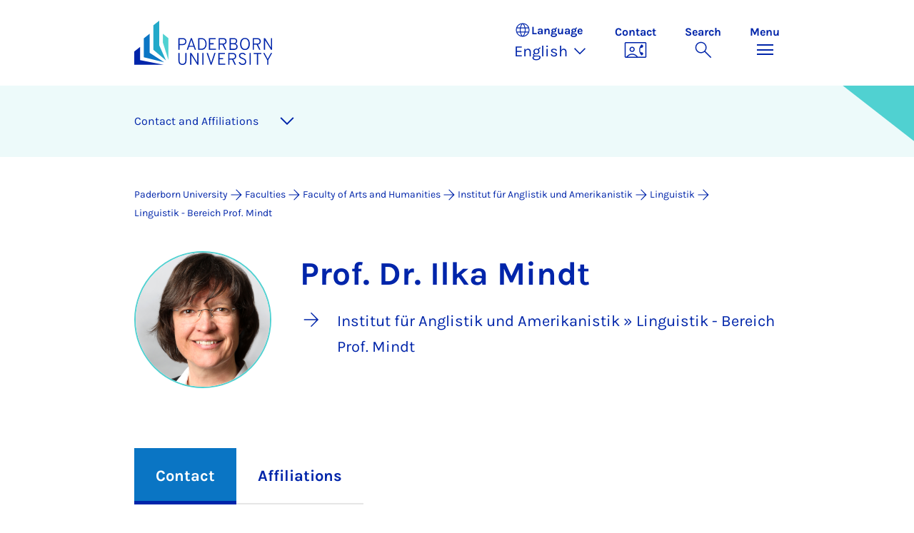

--- FILE ---
content_type: text/html; charset=utf-8
request_url: https://www.uni-paderborn.de/en/person/32079
body_size: 14683
content:
<!DOCTYPE html>
<html lang="en">
<head>

<meta charset="utf-8">
<!-- 
	Copyright Universität Paderborn

	This website is powered by TYPO3 - inspiring people to share!
	TYPO3 is a free open source Content Management Framework initially created by Kasper Skaarhoj and licensed under GNU/GPL.
	TYPO3 is copyright 1998-2026 of Kasper Skaarhoj. Extensions are copyright of their respective owners.
	Information and contribution at https://typo3.org/
-->


<link rel="icon" href="/_assets/2fef5a57ccfb6518b32ca960619c0f44/Icons/favicon.ico" type="image/vnd.microsoft.icon">
<title>Prof. Dr. Ilka Mindt - Contact | Paderborn University</title>
<meta name="generator" content="TYPO3 CMS">
<meta name="viewport" content="width=device-width, initial-scale=1, minimum-scale=1, maximum-scale=5">
<meta name="twitter:card" content="summary">
<meta property="upb:pageid" content="29691">
<meta property="upb:changed" content="18.12.2023 10:02:38">
<meta property="upb:changedts" content="1702890158">
<meta name="copyright" content="Universität Paderborn">


<link rel="stylesheet" href="/typo3temp/assets/compressed/merged-651ef7f60a1f7281557e400a5c662884-11f13ed3c799fcf4dfcaa548e827ef6a.css.gz?1768800185" media="all">
<link href="/_assets/41f313ddc60e6583fa91411440628db0/Dist/Css/researcher-profile.min.css?1768558488" rel="stylesheet" >
<link href="/_assets/41f313ddc60e6583fa91411440628db0/Dist/Css/breadcrumb.min.css?1768558488" rel="stylesheet" >
<link href="/_assets/41f313ddc60e6583fa91411440628db0/Dist/Css/room-map.min.css?1768558488" rel="stylesheet" >
<link href="/_assets/41f313ddc60e6583fa91411440628db0/Dist/Css/accordion.min.css?1768558488" rel="stylesheet" >
<link href="/_assets/41f313ddc60e6583fa91411440628db0/Dist/Css/publications.min.css?1768558488" rel="stylesheet" >
<link href="/_assets/41f313ddc60e6583fa91411440628db0/Dist/Css/stage.min.css?1768558488" rel="stylesheet" >
<link href="/_assets/41f313ddc60e6583fa91411440628db0/Dist/Css/anchor-navigation.min.css?1768558488" rel="stylesheet" >






<link rel="apple-touch-icon" sizes="57x57" href="/typo3conf/ext/upb_base/Resources/Public/Icons/favicons/apple-icon-57x57.png">
<link rel="apple-touch-icon" sizes="60x60" href="/typo3conf/ext/upb_base/Resources/Public/Icons/favicons/apple-icon-60x60.png">
<link rel="apple-touch-icon" sizes="72x72" href="/typo3conf/ext/upb_base/Resources/Public/Icons/favicons/apple-icon-72x72.png">
<link rel="apple-touch-icon" sizes="76x76" href="/typo3conf/ext/upb_base/Resources/Public/Icons/favicons/apple-icon-76x76.png">
<link rel="apple-touch-icon" sizes="114x114" href="/typo3conf/ext/upb_base/Resources/Public/Icons/favicons/apple-icon-114x114.png">
<link rel="apple-touch-icon" sizes="120x120" href="/typo3conf/ext/upb_base/Resources/Public/Icons/favicons/apple-icon-120x120.png">
<link rel="apple-touch-icon" sizes="144x144" href="/typo3conf/ext/upb_base/Resources/Public/Icons/favicons/apple-icon-144x144.png">
<link rel="apple-touch-icon" sizes="152x152" href="/typo3conf/ext/upb_base/Resources/Public/Icons/favicons/apple-icon-152x152.png">
<link rel="apple-touch-icon" sizes="180x180" href="/typo3conf/ext/upb_base/Resources/Public/Icons/favicons/apple-icon-180x180.png">
<link rel="icon" type="image/png" href="/typo3conf/ext/upb_base/Resources/Public/Icons/favicons/favicon-32x32.png" sizes="32x32">
<link rel="icon" type="image/png" href="/typo3conf/ext/upb_base/Resources/Public/Icons/favicons/favicon-96x96.png" sizes="96x96">
<link rel="icon" type="image/png" href="/typo3conf/ext/upb_base/Resources/Public/Icons/favicons/favicon-16x16.png" sizes="16x16">


<meta name="msapplication-TileImage" content="/typo3conf/ext/upb_base/Resources/Public/Icons/favicons/ms-icon-144x144.png">
<link href="/typo3conf/ext/upb/Resources/Public/Files/fonts/fontawesome-webfont.woff2" as="font" crossorigin>
<link rel="canonical" href="https://www.uni-paderborn.de/en/person/32079"/>

<link rel="alternate" hreflang="de-DE" href="https://www.uni-paderborn.de/person/32079"/>
<link rel="alternate" hreflang="en-GB" href="https://www.uni-paderborn.de/en/person/32079"/>
<link rel="alternate" hreflang="x-default" href="https://www.uni-paderborn.de/person/32079"/>
</head>
<body>

    
    

    
    








<header class="main-header sticky-top w-100">
    <nav class="navbar">
        <div class="container">
            
                    
                            <a class="navbar-brand" title="To the homepage" href="/en/">
                                <img alt="UPB Logo" src="/_assets/41f313ddc60e6583fa91411440628db0/Dist/Media/images/upb-logo-en.svg" width="384" height="123" />
                            </a>
                        
                
            <div class="d-flex navbar-actions">
                <div class="navbar-action-item d-none d-lg-block lang-switch">
                    <button class="navbar-button" data-bs-toggle="popover" data-bs-placement="bottom"
                            data-bs-offset="-40,0" data-bs-content-id="popover-content" tabindex="0" role="button">
                        <span class="header">
                            <span>Language</span>
                            
<svg xmlns="http://www.w3.org/2000/svg" class="icon "><use xlink:href="#icon-language"></use></svg>

                            <span class="label">Language</span>
                        </span>
                        
                            
                        
                            
                                <span class="lang">English
<svg xmlns="http://www.w3.org/2000/svg" class="icon "><use xlink:href="#icon-expand_more"></use></svg>
</span>
                            
                        
                            
                        
                    </button>
                </div>
                
                    <div class="navbar-action-item d-none d-lg-block contact">
                        <a class="navbar-button" title="Continue to contact" href="/en/contact">
                            <span>Contact</span>
                            
<svg xmlns="http://www.w3.org/2000/svg" class="icon "><use xlink:href="#icon-contact_phone"></use></svg>

                        </a>
                    </div>
                
                <div class="d-flex navbar-actions_main">
                    <ul class="navbar-actions_main-items">
                        
                            <li class="d-none d-lg-block navbar-action-item">
                                <button class="navbar-button navbar-button--collapse-search" type="button"
                                        aria-controls="searchBarUPB" aria-expanded="false" aria-label="Toggle search">
                                    <span>Search</span>
                                    
<svg xmlns="http://www.w3.org/2000/svg" class="icon icon-open search"><use xlink:href="#icon-search"></use></svg>

                                    
<svg xmlns="http://www.w3.org/2000/svg" class="icon icon-close close"><use xlink:href="#icon-close"></use></svg>

                                </button>
                            </li>
                        
                        <li class="navbar-action-item">
                            <button class="navbar-button navbar-button--collapse-menu" type="button"
                                    aria-controls="navbarUPB" aria-expanded="false" aria-label="Toggle menu">
                                <span>Menu</span>
                                <div class="css-icon-wrapper">
                                    <div class="menu-toggle-icon"></div>
                                </div>
                            </button>
                        </li>
                    </ul>
                </div>
            </div>
        </div>
        <div id="popover-content" class="language-switcher d-none">
            <ul class="list-group list-group-flush">
                
                    
                    
                    
                        <li class="list-group-item" aria-current="false">
                            <a class="d-block" href="/person/32079">Deutsch</a>
                        </li>
                    
                
                    
                    
                    
                        <li class="list-group-item active" aria-current="true">
                            <a class="d-block" href="/en/person/32079">English</a>
                        </li>
                    
                
                    
                    
                    
                
            </ul>
        </div>
    </nav>
    <nav class="navbar-collapse navbar-navigation bg-white collapse" id="navbarUPB">
        
<div class="container">
    <div class="row">
        <div class="col overflow-auto-mobile">
            <div class="controls">
                <button type="button" class="close-submenu">
                    Back
                </button>
                <ul class="breadcrumb" aria-label="breadcrumb">
                    <li>
                        <button type="button" aria-label="Back to main menu">
                            Main Menu
                        </button>
                    </li>
                </ul>
            </div>
            <div class="menu-wrapper">
                <div class="grid">
                    <ul class="main-menu" role="menubar">
                        
                            <li>
                                
                                        <button type="button" title="toggle submenu" class="toggle-submenu">
                                            Studies
                                            
<svg xmlns="http://www.w3.org/2000/svg" class="icon "><use xlink:href="#icon-arrow_forward"></use></svg>

                                        </button>
                                    
                                
                                    
    <ul role="menu">
        <li>
            <a href="/en/studies" role="">
                    Open Page &quot;Studies&quot;
            </a>
        </li>
        
            <li>
                
                        <a href="https://www.uni-paderborn.de/en/studies/international-office" role="">
                            Prospective students
                        </a>
                    
                
            </li>
        
            <li>
                
                        <a href="/en/studies/students" role="">
                            Students
                        </a>
                    
                
            </li>
        
            <li>
                
                        <a href="/en/studies/schools-teachers" role="">
                            School &amp; teachers
                        </a>
                    
                
            </li>
        
    </ul>

                                
                            </li>
                        
                            <li>
                                
                                        <button type="button" title="toggle submenu" class="toggle-submenu">
                                            Teaching
                                            
<svg xmlns="http://www.w3.org/2000/svg" class="icon "><use xlink:href="#icon-arrow_forward"></use></svg>

                                        </button>
                                    
                                
                                    
    <ul role="menu">
        <li>
            <a href="/en/teaching" role="">
                    Open Page &quot;Teaching&quot;
            </a>
        </li>
        
            <li>
                
                        <button type="button" title="toggle submenu" class="toggle-submenu">
                            Profile
                            
<svg xmlns="http://www.w3.org/2000/svg" class="icon "><use xlink:href="#icon-arrow_forward"></use></svg>

                        </button>
                    
                
                    
    <ul role="menu">
        <li>
            <a href="/en/teaching" role="">
                    Open Page &quot;Profile&quot;
            </a>
        </li>
        
            <li>
                
                        <a href="/en/teaching/profile/academic-mission-statement" role="">
                            Academic Mission Statement
                        </a>
                    
                
            </li>
        
            <li>
                
                        <a href="/en/teaching/profile/digitalization-e-learning" role="">
                            Digitalization &amp; E-Learning
                        </a>
                    
                
            </li>
        
            <li>
                
                        <a href="/en/teaching/profile/open-source" role="">
                            Open Source
                        </a>
                    
                
            </li>
        
    </ul>

                
            </li>
        
            <li>
                
                        <button type="button" title="toggle submenu" class="toggle-submenu">
                            Teaching
                            
<svg xmlns="http://www.w3.org/2000/svg" class="icon "><use xlink:href="#icon-arrow_forward"></use></svg>

                        </button>
                    
                
                    
    <ul role="menu">
        <li>
            <a href="/en/teaching" role="">
                    Open Page &quot;Teaching&quot;
            </a>
        </li>
        
            <li>
                
                        <a href="/en/teaching/teaching/competence-oriented-education" role="">
                            Competence-Oriented Education
                        </a>
                    
                
            </li>
        
            <li>
                
                        <a href="/en/teaching/teaching/exam-design" role="">
                            Exam design
                        </a>
                    
                
            </li>
        
            <li>
                
                        <a href="/en/teaching/teaching/organizing-courses" role="">
                            Organizing Courses
                        </a>
                    
                
            </li>
        
            <li>
                
                        <a href="/en/teaching/teaching/course-evaluations" role="">
                            Course Evaluations
                        </a>
                    
                
            </li>
        
            <li>
                
                        <a href="/en/teaching/teaching/general-education-requirements-studium-generale" role="">
                            General Education Requirements
                        </a>
                    
                
            </li>
        
            <li>
                
                        <a href="/en/teaching/teaching/upb-for-future" role="">
                            Lecture series on sustainability
                        </a>
                    
                
            </li>
        
    </ul>

                
            </li>
        
            <li>
                
                        <a href="/en/teaching/ai-in-teaching" role="">
                            AI in teaching
                        </a>
                    
                
            </li>
        
            <li>
                
                        <button type="button" title="toggle submenu" class="toggle-submenu">
                            Digital Teaching
                            
<svg xmlns="http://www.w3.org/2000/svg" class="icon "><use xlink:href="#icon-arrow_forward"></use></svg>

                        </button>
                    
                
                    
    <ul role="menu">
        <li>
            <a href="/en/teaching/digital-teaching" role="">
                    Open Page &quot;Digital Teaching&quot;
            </a>
        </li>
        
            <li>
                
                        <a href="/en/teaching/digital-teaching" role="">
                            Digital Teaching
                        </a>
                    
                
            </li>
        
            <li>
                
                        <a href="/en/teaching/digital-teaching/digitize-teaching-materials" role="">
                            Digital learning rooms
                        </a>
                    
                
            </li>
        
            <li>
                
                        <a href="/en/teaching/digital-teaching/digital-test-formats-for-written-examinations" role="">
                            Digital test formats
                        </a>
                    
                
            </li>
        
            <li>
                
                        <a href="/en/teaching/digital-teaching/overview-of-approved-software-for-online-exams" role="">
                            Digital test formats
                        </a>
                    
                
            </li>
        
            <li>
                
                        <a href="/en/teaching/digital-teaching/digital-tools" role="">
                            Digital tools
                        </a>
                    
                
            </li>
        
            <li>
                
                        <a href="/en/teaching/ai-in-teaching" role="">
                            AI in teaching
                        </a>
                    
                
            </li>
        
            <li>
                
                        <a href="/en/teaching/digital-teaching/faqs" role="">
                            FAQs
                        </a>
                    
                
            </li>
        
    </ul>

                
            </li>
        
            <li>
                
                        <button type="button" title="toggle submenu" class="toggle-submenu">
                            Qualification and service
                            
<svg xmlns="http://www.w3.org/2000/svg" class="icon "><use xlink:href="#icon-arrow_forward"></use></svg>

                        </button>
                    
                
                    
    <ul role="menu">
        <li>
            <a href="/en/teaching" role="">
                    Open Page &quot;Qualification and service&quot;
            </a>
        </li>
        
            <li>
                
                        <a href="/en/teaching/qualification-and-service/higher-education-development-unit-hedu-for-innovation-in-education-and-university-didactics" role="">
                            Higher Education Development Unit
                        </a>
                    
                
            </li>
        
            <li>
                
                        <a href="/en/teaching/qualification-and-service/writing-center-kompetenzzentrum-schreiben" role="">
                            Writing Center
                        </a>
                    
                
            </li>
        
            <li>
                
                        <a href="/en/teaching/qualification-and-service/internal-professional-development-and-further-education" role="">
                            Internal Professional Development and Further Education
                        </a>
                    
                
            </li>
        
            <li>
                
                        <a href="/en/teaching/qualification-and-service/interdisciplinary-cooperation-to-improve-quality-in-teacher-education" role="">
                            Interdisciplinary Cooperation to Improve Quality in Teacher Education (PLAZ)
                        </a>
                    
                
            </li>
        
            <li>
                
                        <a href="/en/teaching/qualification-and-service/faculty-specific-initiatives" role="">
                            Faculty-Specific Initiatives
                        </a>
                    
                
            </li>
        
            <li>
                
                        <a href="/en/teaching/qualification-and-service/internationally-focused-academics" role="">
                            Internationally Focused Academics
                        </a>
                    
                
            </li>
        
    </ul>

                
            </li>
        
            <li>
                
                        <button type="button" title="toggle submenu" class="toggle-submenu">
                            Educational innovations
                            
<svg xmlns="http://www.w3.org/2000/svg" class="icon "><use xlink:href="#icon-arrow_forward"></use></svg>

                        </button>
                    
                
                    
    <ul role="menu">
        <li>
            <a href="/en/teaching" role="">
                    Open Page &quot;Educational innovations&quot;
            </a>
        </li>
        
            <li>
                
                        <a href="/en/teaching/educational-innovations/teaching-awards-at-upb" role="">
                            Teaching Awards at UPB
                        </a>
                    
                
            </li>
        
            <li>
                
                        <a href="/en/teaching/educational-innovations/fellowship" role="">
                            Fellowship
                        </a>
                    
                
            </li>
        
            <li>
                
                        <a href="/en/teaching/educational-innovations/best-practices-teaching-symposium-tag-der-lehre" role="">
                            Best-Practices Teaching Symposium
                        </a>
                    
                
            </li>
        
            <li>
                
                        <a href="/en/teaching/educational-innovations/teaching-projects" role="">
                            Teaching Projects
                        </a>
                    
                
            </li>
        
            <li>
                
                        <a href="/en/teaching/educational-innovations/e-learning-label" role="">
                            E-Learning Label
                        </a>
                    
                
            </li>
        
    </ul>

                
            </li>
        
            <li>
                
                        <button type="button" title="toggle submenu" class="toggle-submenu">
                            Teaching research networks
                            
<svg xmlns="http://www.w3.org/2000/svg" class="icon "><use xlink:href="#icon-arrow_forward"></use></svg>

                        </button>
                    
                
                    
    <ul role="menu">
        <li>
            <a href="/en/teaching" role="">
                    Open Page &quot;Teaching research networks&quot;
            </a>
        </li>
        
            <li>
                
                        <a href="/en/teaching/teaching-research-networks/dh-nrw-projects" role="">
                            DH.NRW
                        </a>
                    
                
            </li>
        
            <li>
                
                        <a href="/en/lehre/lehrforschungsverbuende/stiftung-innovation-in-der-hochschullehre" role="">
                            Foundation for Innovation in Higher Education
                        </a>
                    
                
            </li>
        
            <li>
                
                        <a href="/en/teaching/teaching-research-networks/centre-for-higher-mathematics-education-khdm-kompetenzzentrums-hochschuldidaktik-mathematik" role="">
                            Centre for Higher Mathematics Education (khdm)
                        </a>
                    
                
            </li>
        
            <li>
                
                        <a href="/en/teaching/qpl" role="">
                            Academic quality
                        </a>
                    
                
            </li>
        
    </ul>

                
            </li>
        
    </ul>

                                
                            </li>
                        
                            <li>
                                
                                        <button type="button" title="toggle submenu" class="toggle-submenu">
                                            Research
                                            
<svg xmlns="http://www.w3.org/2000/svg" class="icon "><use xlink:href="#icon-arrow_forward"></use></svg>

                                        </button>
                                    
                                
                                    
    <ul role="menu">
        <li>
            <a href="/en/research" role="">
                    Open Page &quot;Research&quot;
            </a>
        </li>
        
            <li>
                
                        <button type="button" title="toggle submenu" class="toggle-submenu">
                            Research profile
                            
<svg xmlns="http://www.w3.org/2000/svg" class="icon "><use xlink:href="#icon-arrow_forward"></use></svg>

                        </button>
                    
                
                    
    <ul role="menu">
        <li>
            <a href="/en/research/research-profile" role="">
                    Open Page &quot;Research profile&quot;
            </a>
        </li>
        
            <li>
                
                        <a href="/en/navigation/main-menu/research/research-profile/key-research-areas" role="">
                            Key research areas
                        </a>
                    
                
            </li>
        
            <li>
                
                        <a href="/en/navigation/main-menu/research/research-profile/interdisciplinary-research-institutes" role="">
                            Interdisciplinary research institutes
                        </a>
                    
                
            </li>
        
            <li>
                
                        <a href="/en/navigation/main-menu/research/research-profile/research-in-the-faculties" role="">
                            Research in the faculties
                        </a>
                    
                
            </li>
        
            <li>
                
                        <a href="/en/research/research-profile/collaborative-research-centers" role="">
                            Collaborative Research Centres
                        </a>
                    
                
            </li>
        
            <li>
                
                        <a href="/en/research/research-profile/graduate-programmes" role="">
                            Graduate Programmes and Schools
                        </a>
                    
                
            </li>
        
            <li>
                
                        <a href="/en/research/research-profile/research-units" role="">
                            DFG Research Units
                        </a>
                    
                
            </li>
        
            <li>
                
                        <a href="/en/research/research-profile/dfg-priority-programmes" role="">
                            DFG Priority Programmes
                        </a>
                    
                
            </li>
        
            <li>
                
                        <a href="/en/research/research-profile/erc-grants" role="">
                            ERC Grants
                        </a>
                    
                
            </li>
        
            <li>
                
                        <a href="/en/research/research-profile/gottfried-wilhelm-leibniz-and-heinz-maier-leibnitz-prize-winners" role="">
                            Leibniz Prize Winners
                        </a>
                    
                
            </li>
        
    </ul>

                
            </li>
        
            <li>
                
                        <button type="button" title="toggle submenu" class="toggle-submenu">
                            Academic career
                            
<svg xmlns="http://www.w3.org/2000/svg" class="icon "><use xlink:href="#icon-arrow_forward"></use></svg>

                        </button>
                    
                
                    
    <ul role="menu">
        <li>
            <a href="/en/research/academic-career" role="">
                    Open Page &quot;Academic career&quot;
            </a>
        </li>
        
            <li>
                
                        <a href="/en/earlycareer" role="">
                            Early career stages
                        </a>
                    
                
            </li>
        
            <li>
                
                        <a href="/en/zv/4-5/staff-development/professors" role="">
                            Professorship at Paderborn University
                        </a>
                    
                
            </li>
        
            <li>
                
                        <a href="/en/zv/4-4/stellenangebote" role="">
                            Job portal
                        </a>
                    
                
            </li>
        
            <li>
                
                        <a href="/en/zv/4-5/staff-development" role="">
                            University as an employer
                        </a>
                    
                
            </li>
        
    </ul>

                
            </li>
        
            <li>
                
                        <button type="button" title="toggle submenu" class="toggle-submenu">
                            Research services
                            
<svg xmlns="http://www.w3.org/2000/svg" class="icon "><use xlink:href="#icon-arrow_forward"></use></svg>

                        </button>
                    
                
                    
    <ul role="menu">
        <li>
            <a href="/en/research/research-funding-and-services" role="">
                    Open Page &quot;Research services&quot;
            </a>
        </li>
        
            <li>
                
                        <a href="/en/research/funding-and-application-advice" role="">
                            Funding and application advice
                        </a>
                    
                
            </li>
        
            <li>
                
                        <a href="/en/research/legal-advice-in-research-and-development" role="">
                            Legal advice in research and development
                        </a>
                    
                
            </li>
        
            <li>
                
                        <a href="/en/university/ethics-committee" role="">
                            Ethics Committee
                        </a>
                    
                
            </li>
        
            <li>
                
                        <a href="/en/research/research-information-kdsf-at-upb" role="">
                            Research Information at UPB
                        </a>
                    
                
            </li>
        
            <li>
                
                        <a href="/en/research/funding-and-application-advice/research-data" role="">
                            Research data management
                        </a>
                    
                
            </li>
        
            <li>
                
                        <a href="https://digital.ub.uni-paderborn.de/ubpb" role="">
                            Publication Service of the University Library
                        </a>
                    
                
            </li>
        
            <li>
                
                        <a href="https://www.ub.uni-paderborn.de/en/publish/open-access" role="">
                            Open Access Portal
                        </a>
                    
                
            </li>
        
            <li>
                
                        <a href="/en/research/patents" role="">
                            Inventions &amp; patents
                        </a>
                    
                
            </li>
        
            <li>
                
                        <a href="https://www.tecup.de" role="">
                            Start-ups and entrepreneurship
                        </a>
                    
                
            </li>
        
            <li>
                
                        <a href="/en/research/network-for-interdisziplinary-research" role="">
                            Network for Interdisciplinary Research
                        </a>
                    
                
            </li>
        
            <li>
                
                        <a href="/en/research/fk" role="">
                            Internal grants (Committee for Research and Junior Academics)
                        </a>
                    
                
            </li>
        
    </ul>

                
            </li>
        
            <li>
                
                        <button type="button" title="toggle submenu" class="toggle-submenu">
                            Research culture
                            
<svg xmlns="http://www.w3.org/2000/svg" class="icon "><use xlink:href="#icon-arrow_forward"></use></svg>

                        </button>
                    
                
                    
    <ul role="menu">
        <li>
            <a href="/en/research/research-culture" role="">
                    Open Page &quot;Research culture&quot;
            </a>
        </li>
        
            <li>
                
                        <a href="/en/equality/equal-opportunities-officer/awards/equal-opportunities-in-research" role="">
                            Research-Oriented Standards on Gender Equality
                        </a>
                    
                
            </li>
        
            <li>
                
                        <a href="/en/equality/equal-opportunities-officer/programs-opportunities-and-support/advising-on-equal-opportunity-aspects-when-applying-for-research-grants" role="">
                            Gender &amp; Diversity Consulting
                        </a>
                    
                
            </li>
        
            <li>
                
                        <a href="/en/university/ethics-committee" role="">
                            Ethics committee
                        </a>
                    
                
            </li>
        
            <li>
                
                        <a href="/en/research/good-scientific-practice" role="">
                            Good Research Practice
                        </a>
                    
                
            </li>
        
            <li>
                
                        <a href="/en/research/research-culture/hrs4r-human-resources-strategy-for-researchers" role="">
                            Human Resources Strategy for Researchers
                        </a>
                    
                
            </li>
        
    </ul>

                
            </li>
        
    </ul>

                                
                            </li>
                        
                            <li>
                                
                                        <button type="button" title="toggle submenu" class="toggle-submenu">
                                            Transfer
                                            
<svg xmlns="http://www.w3.org/2000/svg" class="icon "><use xlink:href="#icon-arrow_forward"></use></svg>

                                        </button>
                                    
                                
                                    
    <ul role="menu">
        <li>
            <a href="/en/transfer" role="">
                    Open Page &quot;Transfer&quot;
            </a>
        </li>
        
            <li>
                
                        <a href="/en/transfer/creating-together" role="">
                            Creating together
                        </a>
                    
                
            </li>
        
            <li>
                
                        <a href="/en/transfer/innovating-together" role="">
                            Innovating together
                        </a>
                    
                
            </li>
        
            <li>
                
                        <a href="/en/transfer/reflecting-together" role="">
                            Reflecting together
                        </a>
                    
                
            </li>
        
            <li>
                
                        <a href="/en/transfer/translate-to-english-kontakte" role="">
                            Contacts
                        </a>
                    
                
            </li>
        
    </ul>

                                
                            </li>
                        
                            <li>
                                
                                        <button type="button" title="toggle submenu" class="toggle-submenu">
                                            International
                                            
<svg xmlns="http://www.w3.org/2000/svg" class="icon "><use xlink:href="#icon-arrow_forward"></use></svg>

                                        </button>
                                    
                                
                                    
    <ul role="menu">
        <li>
            <a href="/en/international" role="">
                    Open Page &quot;International&quot;
            </a>
        </li>
        
            <li>
                
                        <a href="/en/international/international-profile" role="">
                            International Profile
                        </a>
                    
                
            </li>
        
            <li>
                
                        <a href="/en/international/international-campus" role="">
                            International Campus
                        </a>
                    
                
            </li>
        
    </ul>

                                
                            </li>
                        
                            <li>
                                
                                        <button type="button" title="toggle submenu" class="toggle-submenu">
                                            University
                                            
<svg xmlns="http://www.w3.org/2000/svg" class="icon "><use xlink:href="#icon-arrow_forward"></use></svg>

                                        </button>
                                    
                                
                                    
    <ul role="menu">
        <li>
            <a href="/en/university" role="">
                    Open Page &quot;University&quot;
            </a>
        </li>
        
            <li>
                
                        <button type="button" title="toggle submenu" class="toggle-submenu">
                            About us
                            
<svg xmlns="http://www.w3.org/2000/svg" class="icon "><use xlink:href="#icon-arrow_forward"></use></svg>

                        </button>
                    
                
                    
    <ul role="menu">
        <li>
            <a href="/en/university" role="">
                    Open Page &quot;About us&quot;
            </a>
        </li>
        
            <li>
                
                        <a href="/en/university/mission-statement" role="">
                            Mission Statement
                        </a>
                    
                
            </li>
        
            <li>
                
                        <a href="/en/university/press-communications-and-marketing-office/geschichte-der-hochschule" role="">
                            History
                        </a>
                    
                
            </li>
        
            <li>
                
                        <a href="/en/university/honours-by-the-university" role="">
                            Important Personalities and Pioneers
                        </a>
                    
                
            </li>
        
            <li>
                
                        <a href="/en/university/university-society-paderborn" role="">
                            University Society
                        </a>
                    
                
            </li>
        
            <li>
                
                        <a href="/en/alumni" role="">
                            Alumni
                        </a>
                    
                
            </li>
        
            <li>
                
                        <a href="http://www.unishop-paderborn.de" role="">
                            Unishop
                        </a>
                    
                
            </li>
        
    </ul>

                
            </li>
        
            <li>
                
                        <button type="button" title="toggle submenu" class="toggle-submenu">
                            Our organisation
                            
<svg xmlns="http://www.w3.org/2000/svg" class="icon "><use xlink:href="#icon-arrow_forward"></use></svg>

                        </button>
                    
                
                    
    <ul role="menu">
        <li>
            <a href="/en/university/organisation-of-the-university" role="">
                    Open Page &quot;Our organisation&quot;
            </a>
        </li>
        
            <li>
                
                        <a href="/en/university/executive-board" role="">
                            Executive Board
                        </a>
                    
                
            </li>
        
            <li>
                
                        <a href="/en/university/advisory-board" role="">
                            Advisory Board
                        </a>
                    
                
            </li>
        
            <li>
                
                        <a href="/en/university/senate" role="">
                            Senate
                        </a>
                    
                
            </li>
        
            <li>
                
                        <a href="/en/faculties" role="">
                            Faculties
                        </a>
                    
                
            </li>
        
            <li>
                
                        <a href="/en/zv" role="">
                            Central University Administration
                        </a>
                    
                
            </li>
        
            <li>
                
                        <a href="/en/university/central-scientific-institutions" role="">
                            Central research institutes
                        </a>
                    
                
            </li>
        
            <li>
                
                        <a href="/en/university/central-operating-units" role="">
                            Central operating units
                        </a>
                    
                
            </li>
        
            <li>
                
                        <a href="/en/university/agencies-and-authorised-representatives" role="">
                            Agencies and authorised representatives
                        </a>
                    
                
            </li>
        
            <li>
                
                        <a href="/en/university/contact-and-advice-centres" role="">
                            Contact points and Advice Centres
                        </a>
                    
                
            </li>
        
            <li>
                
                        <a href="/en/university/university-committees" role="">
                            University Committees
                        </a>
                    
                
            </li>
        
    </ul>

                
            </li>
        
            <li>
                
                        <button type="button" title="toggle submenu" class="toggle-submenu">
                            Working at UPB
                            
<svg xmlns="http://www.w3.org/2000/svg" class="icon "><use xlink:href="#icon-arrow_forward"></use></svg>

                        </button>
                    
                
                    
    <ul role="menu">
        <li>
            <a href="/en/university/paderborn-university-as-an-employer" role="">
                    Open Page &quot;Working at UPB&quot;
            </a>
        </li>
        
            <li>
                
                        <a href="/en/zv/4-4/stellenangebote" role="">
                            Vacancies
                        </a>
                    
                
            </li>
        
            <li>
                
                        <a href="/en/equality" role="">
                            Equality, Compatibility and Diversity
                        </a>
                    
                
            </li>
        
            <li>
                
                        <a href="/en/university/international-relations/welcomeservices" role="">
                            Welcome Services
                        </a>
                    
                
            </li>
        
            <li>
                
                        <a href="/en/zv/4-5/staff-development" role="">
                            Personnel development
                        </a>
                    
                
            </li>
        
            <li>
                
                        <a href="/en/earlycareer" role="">
                            Scientific career paths
                        </a>
                    
                
            </li>
        
            <li>
                
                        <a href="/en/university/dual-career-couples" role="">
                            Dual Career Service
                        </a>
                    
                
            </li>
        
            <li>
                
                        <a href="/en/university/healthy-university" role="">
                            Healthy university
                        </a>
                    
                
            </li>
        
            <li>
                
                        <a href="/en/studies/social-sporting-and-cultural-activities-at-paderborn-university" role="">
                            Social, sporting and cultural activities
                        </a>
                    
                
            </li>
        
    </ul>

                
            </li>
        
            <li>
                
                        <a href="/en/university/how-to-get-here-campus-map" role="">
                            Maps &amp; directions
                        </a>
                    
                
            </li>
        
    </ul>

                                
                            </li>
                        
                            <li>
                                
                                        <button type="button" title="toggle submenu" class="toggle-submenu">
                                            Faculties
                                            
<svg xmlns="http://www.w3.org/2000/svg" class="icon "><use xlink:href="#icon-arrow_forward"></use></svg>

                                        </button>
                                    
                                
                                    
    <ul role="menu">
        <li>
            <a href="/en/faculties" role="">
                    Open Page &quot;Faculties&quot;
            </a>
        </li>
        
            <li>
                
                        <a href="https://kw.uni-paderborn.de" role="">
                            Faculty of Arts and Humanities
                        </a>
                    
                
            </li>
        
            <li>
                
                        <a href="https://wiwi.uni-paderborn.de" role="">
                            Faculty of Business Administration and Economics
                        </a>
                    
                
            </li>
        
            <li>
                
                        <a href="https://nw.uni-paderborn.de" role="">
                            Faculty of Science
                        </a>
                    
                
            </li>
        
            <li>
                
                        <a href="https://mb.uni-paderborn.de" role="">
                            Faculty of Mechanical Engineering
                        </a>
                    
                
            </li>
        
            <li>
                
                        <a href="http://www.eim.uni-paderborn.de" role="">
                            Faculty of Computer Science, Electrical Engineering and Mathematics
                        </a>
                    
                
            </li>
        
    </ul>

                                
                            </li>
                        
                            <li>
                                
                                        
                                                <a href="/en/university/press-communications-marketing/press-room" role="menuitem">
                                                    Press
                                                </a>
                                            
                                    
                                
                            </li>
                        
                    </ul>
                    <div class="active-submenu"></div>
                </div>
            </div>
            <div class="more-links">
                
                
            </div>
        </div>
    </div>
</div>





    </nav>
    <div class="navbar-collapse navbar-search bg-white collapse" id="searchBarUPB">
        <div class="container">
            <form class="form-inline" id="searchbox_000811303303555764227:ajae23nnrte"
                  action="https://www.google.com/cse" accept-charset="utf-8">
                <input type="hidden" name="cx" value="000811303303555764227:ajae23nnrte" />
                <input type="hidden" name="cof" value="FORID:0" />
                <div class="input-group">
                    <input class="form-control" type="search" name="q"
                        placeholder="Search (Google)"
                        aria-label="Search">
                    <button class="btn btn-primary search-submit-btn" type="submit">
                        
<svg xmlns="http://www.w3.org/2000/svg" class="icon icon-open"><use xlink:href="#icon-search"></use></svg>

                    </button>
                </div>
            </form>
            <script type="text/javascript">
                let form = document.getElementById("searchbox_000811303303555764227:ajae23nnrte");
                form.action='/en/search';
                form.cof.value='FORID:11';
            </script>
        </div>
    </div>
</header>



    
    






        
            



<section id="header" class="stage small">
    <div class="image">
        
                
                    



    
        
    

    
    
    <figure class="">
        <picture>
            
            
            
                
        
                
                <source srcset="/fileadmin/home/upb-buehne1.png" media="(max-width: 768px)" />
            
    
            
            
                
        
                
                <source srcset="/fileadmin/home/upb-buehne1.png" media="(max-width: 992px)" />
            
    
            
            
                
        
                
                <source srcset="/fileadmin/home/upb-buehne1.png" media="(max-width: 1200px)" />
            
    
            
            
                    <img itemprop="image" class="img-fluid" loading="lazy" src="/fileadmin/home/upb-buehne1.png" width="6000" height="1263" alt="" />
                
        </picture>
    </figure>



                
            
    </div>
</section>


        
    



    
        
        




<nav class="navbar navbar-scrollspy navbar-expand-xl sticky-top">
    <div class="container">
        <div class="row g-0">
            <div class="navbar-mobile">
                <a class="navbar-title text-primary text-decoration-none d-xl-none" href="#"></a>
                <button class="navbar-toggler d-xl-none" type="button" data-bs-toggle="collapse"
                        data-bs-target="#navbarScroll-0" aria-controls="navbarScroll" aria-expanded="false"
                        aria-label="Toggle navigation">
                    
<svg xmlns="http://www.w3.org/2000/svg" class="icon "><use xlink:href="#icon-expand_more"></use></svg>

                </button>
                <div id="navbarScroll-0" class="collapse navbar-collapse">
                    <div id="main-scroll-nav" class="navbar-nav navbar-nav-scroll">
                        
                    </div>
                    <div class="navbar-nav-scroll-buttons" hidden>
                        <button class="navbar-nav-scroll-button navbar-nav-scroll-button-left" type="button">
                            
<svg xmlns="http://www.w3.org/2000/svg" class="icon "><use xlink:href="#icon-chevron_left"></use></svg>

                        </button>
                        <button class="navbar-nav-scroll-button navbar-nav-scroll-button-right" type="button">
                            
<svg xmlns="http://www.w3.org/2000/svg" class="icon "><use xlink:href="#icon-chevron_right"></use></svg>

                        </button>
                    </div>
                </div>
            </div>
        </div>
    </div>
</nav>



    

    
    
            <!--TYPO3SEARCH_begin--><div id="c483806" class="frame frame-layout-0">
                
                    <a id="c826026"></a>
                
                
                    



                
                
                    



                
                

    
        
    
    
    

    <div class="container container-breadcrumb">
        <nav class="breadcrumb-nav" aria-label="breadcrumb">
            <ol class="breadcrumb" itemscope="" itemtype="https://schema.org/BreadcrumbList">                    
                
                    <li class="breadcrumb-item" itemtype="https://schema.org/ListItem" itemprop="itemListElement" itemscope="">                        
                        
                                <a href="https://www.uni-paderborn.de/en/" title="Paderborn University" itemprop="item">
                                    Paderborn University
                                </a>
                                                        
                    </li>   
                    
                            <svg xmlns="http://www.w3.org/2000/svg" class="icon ">
                            <use xlink:href="#icon-arrow_forward"></use>
                            </svg>
                        
                
                    <li class="breadcrumb-item" itemtype="https://schema.org/ListItem" itemprop="itemListElement" itemscope="">                        
                        
                                <a href="https://www.uni-paderborn.de/en/faculties" title="Faculties" itemprop="item">
                                    Faculties
                                </a>
                                                        
                    </li>   
                    
                            <svg xmlns="http://www.w3.org/2000/svg" class="icon ">
                            <use xlink:href="#icon-arrow_forward"></use>
                            </svg>
                        
                
                    <li class="breadcrumb-item" itemtype="https://schema.org/ListItem" itemprop="itemListElement" itemscope="">                        
                        
                                <a href="https://kw.uni-paderborn.de/en/" title="Faculty of Arts and Humanities" itemprop="item">
                                    Faculty of Arts and Humanities
                                </a>
                                                        
                    </li>   
                    
                            <svg xmlns="http://www.w3.org/2000/svg" class="icon ">
                            <use xlink:href="#icon-arrow_forward"></use>
                            </svg>
                        
                
                    <li class="breadcrumb-item" itemtype="https://schema.org/ListItem" itemprop="itemListElement" itemscope="">                        
                        
                                <a href="https://kw.uni-paderborn.de/en/department-of-english-and-american-studies" title="Institut für Anglistik und Amerikanistik" itemprop="item">
                                    Institut für Anglistik und Amerikanistik
                                </a>
                                                        
                    </li>   
                    
                            <svg xmlns="http://www.w3.org/2000/svg" class="icon ">
                            <use xlink:href="#icon-arrow_forward"></use>
                            </svg>
                        
                
                    <li class="breadcrumb-item" itemtype="https://schema.org/ListItem" itemprop="itemListElement" itemscope="">                        
                        
                                <a href="https://kw.uni-paderborn.de/en/department-of-english-and-american-studies" title="Linguistik" itemprop="item">
                                    Linguistik
                                </a>
                                                        
                    </li>   
                    
                            <svg xmlns="http://www.w3.org/2000/svg" class="icon ">
                            <use xlink:href="#icon-arrow_forward"></use>
                            </svg>
                        
                
                    <li class="breadcrumb-item" itemtype="https://schema.org/ListItem" itemprop="itemListElement" itemscope="">                        
                        
                                <a href="https://kw.uni-paderborn.de/en/department-of-english-and-american-studies" title="Linguistik - Bereich Prof. Mindt" itemprop="item">
                                    Linguistik - Bereich Prof. Mindt
                                </a>
                                                        
                    </li>   
                    
                
            </ol>
        </nav>
    </div>

    <main class="main-content">

        <div class="ce-reseacher-profile">
            <div class="wp-researcher-profile">
                


        
    



<div class="ce reseacher-profile-overview">
    <div class="container">
        <div class="row profile-header_row">
            
                <figure class="col-md-3">
                    <picture>
                        <source
                            srcset="https://pm.uni-paderborn.de/_Resources/Persistent/Thumbnails/310x310/32079.png"
                            media="(max-width: 768px)">
                        <img
                            src="https://pm.uni-paderborn.de/_Resources/Persistent/Thumbnails/310x310/32079.png"
                            class="img-fluid"
                            loading="lazy"
                            alt=""
                        />
                    </picture>
                </figure>
            
            <div class="col-md-9 d-flex flex-column align-self-center">
                <h1>Prof. Dr. Ilka Mindt</h1>
                
                    
                        <p class="profile-section">
                            
                                    <a href="https://kw.uni-paderborn.de/en/department-of-english-and-american-studies"
                                    target="_blank"
                                    class="txt-link"
                                    title="Continue to Institut für Anglistik und Amerikanistik » Linguistik - Bereich Prof. Mindt">
                                        
<svg xmlns="http://www.w3.org/2000/svg" class="icon "><use xlink:href="#icon-arrow_forward"></use></svg>

                                        Institut für Anglistik und Amerikanistik » Linguistik - Bereich Prof. Mindt
                                    </a>
                                
                        </p>
                    
                    <div class="profile-description">
                        
                                
                                
                                
                            
                        
                    </div>
                
            </div>
        </div>


        

        
            <div class="row">
                <div class="col">
                    
                        <h2 class="d-none">Contact and Affiliations</h2>
                    
                    <ul class="nav nav-pills" id="myTab" role="tablist">
                        
                            <li class="nav-item" role="presentation">
                                <button class="nav-link active" id="contact-tab" data-bs-toggle="tab" data-bs-target="#contact-tab-pane" type="button" role="tab" aria-controls="contact-tab" aria-selected="true">
                                    Contact
                                </button>
                            </li>
                            
                                <li class="nav-item" role="presentation">
                                    <button class="nav-link" id="all-work-areas-tab" data-bs-toggle="tab" data-bs-target="#all-work-areas-tab-pane" type="button" role="tab" aria-controls="all-work-areas-tab-pane" aria-selected="false">
                                        Affiliations
                                    </button>
                                </li>
                            
                        
                        
                    </ul>
                </div>
            </div>
            
            <div class="tab-content" id="myTabContent">
                
                    <div class="tab-pane fade show active" id="contact-tab-pane" role="tabpanel" aria-labelledby="contact-tab" tabindex="0">
                        <div class="row profile-content_row">
                            
<div class="col">
<div class="row">
    <div class="col-xl-6">
        <dl class="row mb-0">
            
                <dt class="col-3 col-lg-4">
                    E-Mail:
                </dt>
                
                    <dd class="col-9 col-lg-8">
                        <a class="maillink" href="mailto:ilka.mindt@uni-paderborn.de"
                        target="_blank"
                        title="E-mail to ilka.mindt@uni-paderborn.de">
                            ilka.mindt@uni-paderborn.de
                        </a>
                    </dd>
                
                
            
            
                <dt class="col-3 col-lg-4">
                    Phone:
                </dt>
                
                    <dd class="col-9 col-lg-8">
                        <a href="tel:+495251602845"
                        target="_blank"
                        title="Phone:">
                            +49 5251 60-2845
                        </a>
                    </dd>
                
                
            
            
            
                <dt class="col-3 col-lg-4">Web:</dt>
                
                    <dd class="col-9 col-lg-8">
                        <a title="Homepage"
                        href="https://kw.uni-paderborn.de/anglistik-amerikanistik/prof-dr-ilka-mindt/"
                        target="_blank">
                            Homepage
                        </a>
                    </dd>
                
                
            

            
            
                <dt class="col-3 col-lg-4">

                </dt>
                <dd class="col-9 col-lg-8">
                    <ul class="link-list mb-0">
                        
                        
                        
                    </ul>
                </dd>
            
        </dl>
    </div>
    
        <div class="col-xl-6 col-xxl-5 offset-xxl-1">
            <dl class="row mb-0">
                
                    <dt class="col-3 col-lg-4">
                        Office Address:
                    </dt>
                    <dd class="col-9 col-lg-8">
                        Warburger Str. 100
                        <br>
                        33098
                        Paderborn
                    </dd>
                
                
                    <dt class="col-3 col-lg-4">
                        Room:
                    </dt>
                    <dd class="col-9 col-lg-8">
                        







    
    

    <a id="show-map-label-f6f36d84-570b-4648-8b09-8c48b2b1e133-" class="" href="#show-map-f6f36d84-570b-4648-8b09-8c48b2b1e133-" data-bs-toggle="modal" data-bs-target="#show-map-f6f36d84-570b-4648-8b09-8c48b2b1e133-">
        
                J4.238
            
    </a>
    <div class="map-modal modal fade" id="show-map-f6f36d84-570b-4648-8b09-8c48b2b1e133-" tabindex="-1" aria-labelledby="show-map-label-f6f36d84-570b-4648-8b09-8c48b2b1e133-" aria-hidden="true">
        <div class="modal-dialog modal-dialog-centered modal-xl">
            <div class="modal-content">
                <div class="modal-header">
                    <h3 class="modal-title fs-5">
                        
                                How to find the room <span class="font-monospace">J4.238</span>
                    </h3>
                    <button type="button" class="btn-close" data-bs-dismiss="modal" aria-label="Close"></button>
                </div>
                <div class="modal-body">
                    <div id="room-map-f6f36d84-570b-4648-8b09-8c48b2b1e133-" class="map" style="margin-bottom: 12px; height: 60vh;" 
                        data-building="J4.238"
                        data-area="Prof. Dr. Ilka Mindt"
                        data-address="Warburger Str. 100 , 33098 Paderborn"
                        data-open-marker="1"
                        data-lang="en"
                    ></div>
                </div>
            </div>
        </div>
    </div>



                    </dd>
                
            </dl>
        </div>
    
</div>

    <div class="row">
        <div class="col-xl-6">
            <dl class="row mb-0">
                <dt class="col-3 col-lg-4">
                    Office hours:
                </dt>
            </dl>
            <dd class="col">
                <p>During the lecture period in the winter semester 2025/26 starting on October 13, 2025:<br>Wednesday: 10:00 a.m. to 11:00 a.m. (all except for credit transfers/change of degree program)<br>11:00 a.m. to 12:00 p.m. (mainly credit transfers/change of degree program)</p><p>Please also direct any inquiries regarding recognition, the M.Ed., learning agreements, the minor/third subject English, and recognition in the dual-subject Bachelor's degree in English Linguistics to Prof. Dr. Mindt (in person during office hours or by email). When requesting recognition, please note the information at:</p><p><a href="https://kw.uni-paderborn.de/anglistik-amerikanistik/prof-dr-ilka-mindt/informationen-fuer-studierende">kw.uni-paderborn.de/anglistik-amerikanistik/prof-dr-ilka-mindt/informationen-fuer-studierende</a></p>
            </dd>
        </div>
    </div>

</div>


                        </div>
                    </div>
                    
                        <div class="tab-pane fade f6f36d84-570b-4648-8b09-8c48b2b1e133" id="all-work-areas-tab-pane" role="tabpanel" aria-labelledby="all-work-areas-tab" tabindex="1">
                            
    
        <div class="row profile-content_row">
            <div class="workfunctions">
                
                    <div class="workfunction">
                        
                        <div class="workfunction-area-label"><a href="https://kw.uni-paderborn.de/fakultaet/dekanat">Faculty of Arts and Humanities » Dekanat Kulturwissenschaften</a></div>
                        
                                <div class="workfunction-infos">
                                    Dean of Research - Professor
                                </div>
                            
                        
                    </div>
                
            </div>
            
<div class="col">
<div class="row">
    <div class="col-xl-6">
        <dl class="row mb-0">
            
                <dt class="col-3 col-lg-4">
                    E-Mail:
                </dt>
                
                
                    <dd class="col-9 col-lg-8 ">
                        <a class="maillink" href="mailto:forschungsdekanat@kw.uni-paderborn.de"
                        target="_blank"
                        title="E-mail to forschungsdekanat@kw.uni-paderborn.de">
                            forschungsdekanat@kw.uni-paderborn.de
                        </a>
                    </dd>
                
            
            
                <dt class="col-3 col-lg-4">
                    Phone:
                </dt>
                
                    <dd class="col-9 col-lg-8">
                        <a href="tel:+495251602845"
                        target="_blank"
                        title="Phone:">
                            +49 5251 60-2845
                        </a>
                    </dd>
                
                
            
            
            
                <dt class="col-3 col-lg-4">Web:</dt>
                
                    <dd class="col-9 col-lg-8">
                        <a title="Homepage"
                        href="https://kw.uni-paderborn.de/fakultaet/dekanat"
                        target="_blank">
                            Homepage
                        </a>
                    </dd>
                
                
            

            
            
                <dt class="col-3 col-lg-4">

                </dt>
                <dd class="col-9 col-lg-8">
                    <ul class="link-list mb-0">
                        
                        
                        
                    </ul>
                </dd>
            
        </dl>
    </div>
    
        <div class="col-xl-6 col-xxl-5 offset-xxl-1">
            <dl class="row mb-0">
                
                    <dt class="col-3 col-lg-4">
                        Office Address:
                    </dt>
                    <dd class="col-9 col-lg-8">
                        Warburger Str. 100
                        <br>
                        33098
                        Paderborn
                    </dd>
                
                
                    <dt class="col-3 col-lg-4">
                        Room:
                    </dt>
                    <dd class="col-9 col-lg-8">
                        







    
    

    <a id="show-map-label-f05b4b5a-d042-462d-93e0-72931729d3ff-all-work-areas-tab" class="" href="#show-map-f05b4b5a-d042-462d-93e0-72931729d3ff-all-work-areas-tab" data-bs-toggle="modal" data-bs-target="#show-map-f05b4b5a-d042-462d-93e0-72931729d3ff-all-work-areas-tab">
        
                J4.238
            
    </a>
    <div class="map-modal modal fade" id="show-map-f05b4b5a-d042-462d-93e0-72931729d3ff-all-work-areas-tab" tabindex="-1" aria-labelledby="show-map-label-f05b4b5a-d042-462d-93e0-72931729d3ff-all-work-areas-tab" aria-hidden="true">
        <div class="modal-dialog modal-dialog-centered modal-xl">
            <div class="modal-content">
                <div class="modal-header">
                    <h3 class="modal-title fs-5">
                        
                                How to find the room <span class="font-monospace">J4.238</span>
                    </h3>
                    <button type="button" class="btn-close" data-bs-dismiss="modal" aria-label="Close"></button>
                </div>
                <div class="modal-body">
                    <div id="room-map-f05b4b5a-d042-462d-93e0-72931729d3ff-all-work-areas-tab" class="map" style="margin-bottom: 12px; height: 60vh;" 
                        data-building="J4.238"
                        data-area="Prof. Dr. Ilka Mindt"
                        data-address="Warburger Str. 100 , 33098 Paderborn"
                        data-open-marker="1"
                        data-lang="en"
                    ></div>
                </div>
            </div>
        </div>
    </div>



                    </dd>
                
            </dl>
        </div>
    
</div>

</div>


        </div>
    
        <div class="row profile-content_row">
            <div class="workfunctions">
                
                    <div class="workfunction">
                        
                        <div class="workfunction-area-label"><a href="https://kw.uni-paderborn.de/en/department-of-english-and-american-studies">Institut für Anglistik und Amerikanistik » Linguistik - Bereich Prof. Mindt</a></div>
                        
                                <div class="workfunction-infos">Professor</div>
                            
                        
                    </div>
                
                    <div class="workfunction">
                        
                        <div class="workfunction-area-label"><a href="https://www.uni-paderborn.de/en/">Key research area Transformation and Education</a></div>
                        
                                <div class="workfunction-infos">Professor</div>
                            
                        
                    </div>
                
            </div>
            
<div class="col">
<div class="row">
    <div class="col-xl-6">
        <dl class="row mb-0">
            
                <dt class="col-3 col-lg-4">
                    E-Mail:
                </dt>
                
                    <dd class="col-9 col-lg-8">
                        <a class="maillink" href="mailto:ilka.mindt@uni-paderborn.de"
                        target="_blank"
                        title="E-mail to ilka.mindt@uni-paderborn.de">
                            ilka.mindt@uni-paderborn.de
                        </a>
                    </dd>
                
                
            
            
                <dt class="col-3 col-lg-4">
                    Phone:
                </dt>
                
                    <dd class="col-9 col-lg-8">
                        <a href="tel:+495251602845"
                        target="_blank"
                        title="Phone:">
                            +49 5251 60-2845
                        </a>
                    </dd>
                
                
            
            
            
                <dt class="col-3 col-lg-4">Web:</dt>
                
                    <dd class="col-9 col-lg-8">
                        <a title="Homepage"
                        href="https://kw.uni-paderborn.de/anglistik-amerikanistik/prof-dr-ilka-mindt/"
                        target="_blank">
                            Homepage
                        </a>
                    </dd>
                
                
            

            
            
                <dt class="col-3 col-lg-4">

                </dt>
                <dd class="col-9 col-lg-8">
                    <ul class="link-list mb-0">
                        
                        
                        
                    </ul>
                </dd>
            
        </dl>
    </div>
    
        <div class="col-xl-6 col-xxl-5 offset-xxl-1">
            <dl class="row mb-0">
                
                    <dt class="col-3 col-lg-4">
                        Office Address:
                    </dt>
                    <dd class="col-9 col-lg-8">
                        Warburger Str. 100
                        <br>
                        33098
                        Paderborn
                    </dd>
                
                
                    <dt class="col-3 col-lg-4">
                        Room:
                    </dt>
                    <dd class="col-9 col-lg-8">
                        







    
    

    <a id="show-map-label-f6f36d84-570b-4648-8b09-8c48b2b1e133-all-work-areas-tab" class="" href="#show-map-f6f36d84-570b-4648-8b09-8c48b2b1e133-all-work-areas-tab" data-bs-toggle="modal" data-bs-target="#show-map-f6f36d84-570b-4648-8b09-8c48b2b1e133-all-work-areas-tab">
        
                J4.238
            
    </a>
    <div class="map-modal modal fade" id="show-map-f6f36d84-570b-4648-8b09-8c48b2b1e133-all-work-areas-tab" tabindex="-1" aria-labelledby="show-map-label-f6f36d84-570b-4648-8b09-8c48b2b1e133-all-work-areas-tab" aria-hidden="true">
        <div class="modal-dialog modal-dialog-centered modal-xl">
            <div class="modal-content">
                <div class="modal-header">
                    <h3 class="modal-title fs-5">
                        
                                How to find the room <span class="font-monospace">J4.238</span>
                    </h3>
                    <button type="button" class="btn-close" data-bs-dismiss="modal" aria-label="Close"></button>
                </div>
                <div class="modal-body">
                    <div id="room-map-f6f36d84-570b-4648-8b09-8c48b2b1e133-all-work-areas-tab" class="map" style="margin-bottom: 12px; height: 60vh;" 
                        data-building="J4.238"
                        data-area="Prof. Dr. Ilka Mindt"
                        data-address="Warburger Str. 100 , 33098 Paderborn"
                        data-open-marker="1"
                        data-lang="en"
                    ></div>
                </div>
            </div>
        </div>
    </div>



                    </dd>
                
            </dl>
        </div>
    
</div>

    <div class="row">
        <div class="col-xl-6">
            <dl class="row mb-0">
                <dt class="col-3 col-lg-4">
                    Office hours:
                </dt>
            </dl>
            <dd class="col">
                <p>During the lecture period in the winter semester 2025/26 starting on October 13, 2025:<br>Wednesday: 10:00 a.m. to 11:00 a.m. (all except for credit transfers/change of degree program)<br>11:00 a.m. to 12:00 p.m. (mainly credit transfers/change of degree program)</p><p>Please also direct any inquiries regarding recognition, the M.Ed., learning agreements, the minor/third subject English, and recognition in the dual-subject Bachelor's degree in English Linguistics to Prof. Dr. Mindt (in person during office hours or by email). When requesting recognition, please note the information at:</p><p><a href="https://kw.uni-paderborn.de/anglistik-amerikanistik/prof-dr-ilka-mindt/informationen-fuer-studierende">kw.uni-paderborn.de/anglistik-amerikanistik/prof-dr-ilka-mindt/informationen-fuer-studierende</a></p>
            </dd>
        </div>
    </div>

</div>


        </div>
    

                        </div>
                    
                
                
            </div>
        
        

    </div>
</div>


            </div>

            
            
            
                <div class="wp-quote-to-person">
                    



<div class="ce reseacher-profile-resume">
    <div class="container">
        <div class="row justify-content-center">
            <div class="col-12">
                <header>
                    <h2 class="text-center">
                        About Ilka Mindt
                    </h2>
                </header>
            </div>

            <div class="col-md-12 col-lg-10 col-xl-8">
                

                
                    <h3 class="resume-short-title">Curriculum Vitae</h3>
                    <div class="resume-short-content mb-0">
                        <div id="resume-accordion" class="ce accordion accordion-resume">
                            
                                    <div class="accordion-item">
                                        <div class="accordion-header">
                                            <button id="button-0" class="accordion-button collapsed"
                                                    type="button" data-bs-toggle="collapse"
                                                    data-bs-target="#collapse-0" aria-expanded="false"
                                                    aria-controls="collapse-0">
                                                
                                                        
                                                    
                                                
<svg xmlns="http://www.w3.org/2000/svg" class="icon "><use xlink:href="#icon-work_history"></use></svg>

                                                
                                                        <span>Education and Academic Career</span>
                                                    
                                                
<svg xmlns="http://www.w3.org/2000/svg" class="icon expand_more"><use xlink:href="#icon-expand_more"></use></svg>

                                            </button>
                                        </div>
                                        <div id="collapse-0" class="accordion-collapse collapse"
                                             aria-labelledby="button-0">
                                            <div class="accordion-body">
                                                
                                                    <p>
                                                        <strong>
                                                            
                                                                    
                                                                            Since  01.10.2011:
                                                                        
                                                                
                                                        </strong>
                                                        W3 Professorin, Englische Sprachwissenschaft, Universität Paderborn
                                                    </p>
                                                    
                                                
                                                    <p>
                                                        <strong>
                                                            
                                                                    08/2009:
                                                                
                                                        </strong>
                                                        W3 Professorin, Englische Sprache der Gegenwart, Universität Potsdam
                                                    </p>
                                                    
                                                
                                                    <p>
                                                        <strong>
                                                            
                                                                    04/2009:
                                                                
                                                        </strong>
                                                        Vertretung der Professur Englische Sprache der Gegenwart, Universität Potsdam
                                                    </p>
                                                    
                                                
                                                    <p>
                                                        <strong>
                                                            
                                                                    
                                                                            10/2008 - 03/2009:
                                                                        
                                                                
                                                        </strong>
                                                        Lehrbeauftragte Leibniz-Universität Hannover
                                                    </p>
                                                    
                                                
                                                    <p>
                                                        <strong>
                                                            
                                                                    
                                                                            10/2007 - 02/2008:
                                                                        
                                                                
                                                        </strong>
                                                        Gastprofessorin am Department of English der Universität Innsbruck, Österreich
                                                    </p>
                                                    
                                                
                                                    <p>
                                                        <strong>
                                                            
                                                                    07/2006:
                                                                
                                                        </strong>
                                                        Habilitation (Universität Würzburg)
                                                    </p>
                                                    
                                                
                                                    <p>
                                                        <strong>
                                                            
                                                                    02/2001:
                                                                
                                                        </strong>
                                                        Promotion zum Dr. phil. (Universität Würzburg)
                                                    </p>
                                                    
                                                
                                                    <p>
                                                        <strong>
                                                            
                                                                    07/1996:
                                                                
                                                        </strong>
                                                        1. Staatsexamen für das Lehramt an Gymnasien, Bayern
                                                    </p>
                                                    
                                                
                                                    <p>
                                                        <strong>
                                                            
                                                                    07/1995:
                                                                
                                                        </strong>
                                                        Magister Artium
                                                    </p>
                                                    
                                                
                                            </div>
                                        </div>
                                    </div>
                            
                        </div>
                    </div>
                
            </div>
        </div>
    </div>
</div>


                </div>
            

            
            
            
                <div class="wp-researcher-profile-research">
                    

<div class="ce reseacher-profile-research">
    <div class="container">
        <div class="row justify-content-center">
            <div class="col-12">
                <header>
                    <h2 class="text-center">
                        Research
                    </h2>
                </header>
            </div>

            <div class="col-md-12 col-lg-10 col-xl-8">
                <div class="research-sections">
                    
                        <div class="research-section">
                            <h3>Research Interests</h3>
                            <p>OER-Content Projekt "Authentic Englishes.nrw" (10/2020-03/2023)</p><p>Lehr-Fellow am KI-Campus (2020-2021)</p>
                        </div>
                    

                    
                </div>
            </div>
        </div>
    </div>
</div>


                </div>
            

            <div class="wp-reseacher-profile-publications">
                




        





    <div class="ce reseacher-profile-publications ">
        <div class="container">
            <div class="row justify-content-center">
                <div class="col-12">
                    
                            <header>
                                <h2 class="text-center">
                                    Publications
                                </h2>
                            </header>
                        
                </div>

                <div class="col-md-12 col-lg-10 col-xl-8">
                    
                            <h3>
                                Latest Publications
                            </h3>
                        
                    
                    
                        <div class="publication">
    
            <a class="publication-title" href="https://ris.uni-paderborn.de/record/33307">
                <p>Authentic Englishes.nrw – Developing and Using Interactive Teaching and Learning Materials on Varieties of English</p>
            </a>
        
    
            <div class="publication-citation">
                
                        <p>S. Pape, A.S. Fiege, I. Mindt, in: D. Wawra, J. Rose (Eds.), Selected Papers from the 2021 Conference of the German Association for the Study of English, Universitätsverlag Winter, Heidelberg, n.d., pp. 15–27.</p>
                    
            </div>
        
    <div class="links">
        
                <a class="txt-link" target="_blank" href="https://doi.org/10.33675/ANGL/2022/2/6">
                    
<svg xmlns="http://www.w3.org/2000/svg" class="icon "><use xlink:href="#icon-open_in_new"></use></svg>

                    <span class="txt">DOI</span>
                </a>
            
        
        
        
    </div>
</div>
<br/>
                    
                        <div class="publication">
    
            <a class="publication-title" href="https://ris.uni-paderborn.de/record/33373">
                <p>Introduction: English Linguistics, Learners and the Classroom</p>
            </a>
        
    
            <div class="publication-citation">
                
                        <p>C.A. Hahn, I. Mindt, Anglistik 33 (2022) 11–14.</p>
                    
            </div>
        
    <div class="links">
        
                <a class="txt-link" target="_blank" href="https://doi.org/10.33675/angl/2022/2/5">
                    
<svg xmlns="http://www.w3.org/2000/svg" class="icon "><use xlink:href="#icon-open_in_new"></use></svg>

                    <span class="txt">DOI</span>
                </a>
            
        
        
        
    </div>
</div>
<br/>
                    
                        <div class="publication">
    
            <a class="publication-title" href="https://ris.uni-paderborn.de/record/49658">
                <p>‘Authentic Englishes.nrw’ – Developing and Using Interactive Teaching and Learning Materials on Varieties of English</p>
            </a>
        
    
            <div class="publication-citation">
                
                        <p>S. Pape, A.S. Fiege, I. Mindt, Anglistik 33 (2022) 15–27.</p>
                    
            </div>
        
    <div class="links">
        
                <a class="txt-link" target="_blank" href="https://doi.org/10.33675/angl/2022/2/6">
                    
<svg xmlns="http://www.w3.org/2000/svg" class="icon "><use xlink:href="#icon-open_in_new"></use></svg>

                    <span class="txt">DOI</span>
                </a>
            
        
        
        
    </div>
</div>
<br/>
                    
                        <div class="publication">
    
            <a class="publication-title" href="https://ris.uni-paderborn.de/record/26087">
                <p>"There". Die Verwendung von "there" im authentischen Englisch, im Englisch von Lernenden und in Schulbüchern</p>
            </a>
        
    
            <div class="publication-citation">
                
                        <p>I. Mindt, in: C. Bürgel, P. Gévaudan, D. Siepmannn (Eds.), Sprachwissenschaft und Fremdsprachendidaktik: Konstruktionen und Konstruktionslernen, Stauffenburg, Tübingen, 2021, pp. 39–55.</p>
                    
            </div>
        
    <div class="links">
        
        
        
        
    </div>
</div>
<br/>
                    
                        <div class="publication">
    
            <a class="publication-title" href="https://ris.uni-paderborn.de/record/26084">
                <p>Student engagement in digitalen Lehr-Lern-Szenarien</p>
            </a>
        
    
            <div class="publication-citation">
                
                        <p>I. Mindt, S. Rebekka, in: I. Neiske, J. Osthushenrich, N. Schaper, U. Trier, N. Vöing (Eds.), Hochschule auf Abstand. Ein multiperspektivischer Zugang zur digitalen Lehre., transcript, 2021, pp. 117–140.</p>
                    
            </div>
        
    <div class="links">
        
                <a class="txt-link" target="_blank" href="https://doi.org/10.14361/9783839456903-009">
                    
<svg xmlns="http://www.w3.org/2000/svg" class="icon "><use xlink:href="#icon-open_in_new"></use></svg>

                    <span class="txt">DOI</span>
                </a>
            
        
        
        
    </div>
</div>
<br/>
                    
                    
                    

                    

                    

                    <a href="https://ris.uni-paderborn.de/publication?cql=(person=32079)&amp;cql=status=public" class="btn btn-secondary">
                        
<svg xmlns="http://www.w3.org/2000/svg" class="icon arrow_forward"><use xlink:href="#icon-arrow_forward"></use></svg>

                        Show all publications
                    </a>
                </div>
            </div>
        </div>
    </div>

    
    




            </div>

            

            
                <div class="wp-reseacher-profile-apprenticeship">
                    



<div class="ce reseacher-profile-apprenticeship">
    <div class="container">
        <div class="row justify-content-center">
            <div class="col-12">
                <header>
                    <h2 class="text-center">
                        Teaching
                    </h2>
                </header>
            </div>

            <div class="col-md-12 col-lg-10 col-xl-8">
                
                
                        <br>
                        <h3>
                            Current Courses
                        </h3>
                        
                                <ul class="lectures">
                                    
                                        <li>
                                            Tutorial Introduction to Linguistics
                                        </li>
                                    
                                        <li>
                                            Introduction to Linguistics
                                        </li>
                                    
                                        <li>
                                            Forschung und Anwendung: Tutorium
                                        </li>
                                    
                                        <li>
                                            English Linguistics in the classroom (GyGe/BK)
                                        </li>
                                    
                                        <li>
                                            English Grammar and Register
                                        </li>
                                    
                                </ul>
                            
                    
                
            </div>
        </div>
    </div>
</div>



                </div>
            

            

            

            
            

            
        </div>
    </main>



    


                
                    



                
                
                    



                
            </div><!--TYPO3SEARCH_end-->
    

    





        
<footer class="footer text-white">
    <div class="bg-primary">
        
            <div class="footer_emotional prevent-select">
                



    
        
    

    
    
    <figure class="">
        <picture>
            
            
            
                
        
                
                <source srcset="/fileadmin/_processed_/d/e/csm_future_579ab74c42.png" media="(max-width: 768px)" />
            
    
            
            
                
        
                
                <source srcset="/fileadmin/_processed_/d/e/csm_future_75a955daf6.png" media="(max-width: 992px)" />
            
    
            
            
                
        
                
                <source srcset="/fileadmin/_processed_/d/e/csm_future_291cfd2c8c.png" media="(max-width: 1200px)" />
            
    
            
            
                    <img itemprop="image" class="img-fluid" loading="lazy" src="/fileadmin/_processed_/d/e/csm_future_d0dd631a63.png" width="1920" height="1281" alt="" />
                
        </picture>
    </figure>



            </div>
        
        <div class="container position-relative">
            <div class="footer_grid">
                <div class="footer_column" style="">
                    <div class="row justify-content-center">
                        <div class="col-xs-12 col-sm-7 col-md-12">
                            




        
    


        <a href="http://www.uni-paderborn.de/en/" title="Universität Paderborn" class="d-flex justify-content-center justify-content-lg-start">
            <img class="img-fluid" alt="Universität Paderborn" src="/_assets/41f313ddc60e6583fa91411440628db0/Dist/Media/images/upb-logo-negativ-en.svg" width="384" height="123" />
        </a>
    


                        </div>
                    </div>
                </div>

                <div class="footer_column">
                    <address>
                        <p class="d-none d-sm-block mb-2">Warburger Str. 100<br>33098 Paderborn<br>Germany</p>
                    </address>

                    <div class="footer-phones">
                        <div class="d-flex align-items-start">
                            <svg class="icon-contact-data" xmlns="http://www.w3.org/2000/svg" height="24px" viewBox="0 -960 960 960" width="24px" fill="#FFFF"><path d="M798-120q-125 0-247-54.5T329-329Q229-429 174.5-551T120-798q0-18 12-30t30-12h162q14 0 25 9.5t13 22.5l26 140q2 16-1 27t-11 19l-97 98q20 37 47.5 71.5T387-386q31 31 65 57.5t72 48.5l94-94q9-9 23.5-13.5T670-390l138 28q14 4 23 14.5t9 23.5v162q0 18-12 30t-30 12ZM241-600l66-66-17-94h-89q5 41 14 81t26 79Zm358 358q39 17 79.5 27t81.5 13v-88l-94-19-67 67ZM241-600Zm358 358Z"/></svg>
                            <div class="text-start">
                                <p class="mb-0">Phone University</p>
                                <p><a class="text-white" href="tel:+49 5251 60-0" title="Telefon" target="_blank" onclick="_paq.push(['trackEvent', 'UPB-Footer', 'Click Phone', '+49 5251 60-0']);">
                                    +49 5251 60-0
                                </a></p>
                            </div>
                        </div>
                        
                                <div class="d-flex align-items-start">
                                    <svg class="icon-contact-data" xmlns="http://www.w3.org/2000/svg" height="24px" viewBox="0 -960 960 960" width="24px" fill="#FFFF"><path d="M480-80q-139-35-229.5-159.5T160-516v-244l320-120 320 120v244q0 152-90.5 276.5T480-80Zm0-84q104-33 172-132t68-220v-189l-240-90-240 90v189q0 121 68 220t172 132Zm0-316Z"/></svg>
                                    <div class="text-start">
                                        <p class="mb-0">
                                        <a href="/en/university/campus-security" onclick="_paq.push([&#039;trackEvent&#039;,&#039;UPB-Footer&#039;,&#039;Campus Security clicked&#039;]);" title="Campus Security" class="text-white">
                                            Campus Security
                                        </a></p>
                                        <p><a class="text-white" href="tel:+49 5251 60-2222" title="Telefon" target="_blank" onclick="_paq.push(['trackEvent', 'UPB-Footer', 'Click Campus Security Phone', '+49 5251 60-0']);">
                                            +49 5251 60-2222
                                        </a></p>
                                    </div>
                                </div>
                            
                    </div>
                </div>

                
                    <div class="footer_column">
                        

    <div class="footer_nav-section">
        <h5 class="footer_headline text-white">
            Quick links
        </h5>
        <ul class="nav footer_nav-quicklinks">
            
                <li class="nav-item">
                    <a href="https://www.uni-paderborn.de/quicklink/mensa" onclick="_paq.push([&#039;trackEvent&#039;,&#039;UPB-Footer&#039;,&#039;Quicklink clicked&#039;,&#039;Cafeteria&#039;]);" title="Cafeteria" class="btn-icon-link text-white">
                        
<svg xmlns="http://www.w3.org/2000/svg" class="icon "><use xlink:href="#icon-arrow_forward"></use></svg>

                        Cafeteria
                    </a>
                </li>
            
                <li class="nav-item">
                    <a href="https://paul.uni-paderborn.de/scripts/mgrqispi.dll?APPNAME=CampusNet&amp;PRGNAME=EXTERNALPAGES&amp;ARGUMENTS=-N000000000000001,-N000568,-Awelcome%5Fbuz" onclick="_paq.push([&#039;trackEvent&#039;,&#039;UPB-Footer&#039;,&#039;Quicklink clicked&#039;,&#039;Online application&#039;]);" title="Online application" class="btn-icon-link text-white">
                        
<svg xmlns="http://www.w3.org/2000/svg" class="icon "><use xlink:href="#icon-arrow_forward"></use></svg>

                        Online application
                    </a>
                </li>
            
                <li class="nav-item">
                    <a href="https://www.ub.uni-paderborn.de" onclick="_paq.push([&#039;trackEvent&#039;,&#039;UPB-Footer&#039;,&#039;Quicklink clicked&#039;,&#039;Library&#039;]);" title="Library" class="btn-icon-link text-white">
                        
<svg xmlns="http://www.w3.org/2000/svg" class="icon "><use xlink:href="#icon-arrow_forward"></use></svg>

                        Library
                    </a>
                </li>
            
                <li class="nav-item">
                    <a href="https://www.uni-paderborn.de/quicklink/paul" onclick="_paq.push([&#039;trackEvent&#039;,&#039;UPB-Footer&#039;,&#039;Quicklink clicked&#039;,&#039;PAUL&#039;]);" title="PAUL" class="btn-icon-link text-white">
                        
<svg xmlns="http://www.w3.org/2000/svg" class="icon "><use xlink:href="#icon-arrow_forward"></use></svg>

                        PAUL
                    </a>
                </li>
            
                <li class="nav-item">
                    <a href="https://panda.uni-paderborn.de/?lang=en" onclick="_paq.push([&#039;trackEvent&#039;,&#039;UPB-Footer&#039;,&#039;Quicklink clicked&#039;,&#039;PANDA&#039;]);" title="PANDA" class="btn-icon-link text-white">
                        
<svg xmlns="http://www.w3.org/2000/svg" class="icon "><use xlink:href="#icon-arrow_forward"></use></svg>

                        PANDA
                    </a>
                </li>
            
            
        </ul>
    </div>



                    </div>
                

                <div class="footer_column">
                    
      
    <div class="footer_nav-section">
        <h5 class="footer_headline footer_headline--mb text-white d-none d-sm-block">
            Social networks
        </h5>
    
        <ul class="nav footer_nav-social">
            
                <li class="nav-item">
                    <a href="https://www.instagram.com/uni_paderborn" onclick="_paq.push([&#039;trackEvent&#039;,&#039;UPB-Footer&#039;,&#039;Instagram clicked&#039;,&#039;Instagram&#039;]);" title="Instagram">
                        
<svg xmlns="http://www.w3.org/2000/svg" class="icon "><use xlink:href="#icon-instagram_icon"></use></svg>

                    </a>
                </li>
            
            
                <li class="nav-item">
                    <a href="https://www.facebook.com/unipaderborn" onclick="_paq.push([&#039;trackEvent&#039;,&#039;UPB-Footer&#039;,&#039;Facebook clicked&#039;,&#039;Facebook&#039;]);" title="Facebook">
                        
<svg xmlns="http://www.w3.org/2000/svg" class="icon "><use xlink:href="#icon-facebook_icon"></use></svg>

                    </a>
                </li>
            
            
                <li class="nav-item">
                    <a href="https://de.linkedin.com/school/uni-paderborn" onclick="_paq.push([&#039;trackEvent&#039;,&#039;UPB-Footer&#039;,&#039;LinkedIn clicked&#039;,&#039;LinkedIn&#039;]);" title="LinkedIn">
                        
<svg xmlns="http://www.w3.org/2000/svg" class="icon "><use xlink:href="#icon-linkedin_icon"></use></svg>

                    </a>
                </li>
            
            
            
                <li class="nav-item">
                    <a href="https://www.youtube.com/user/upbvideo" onclick="_paq.push([&#039;trackEvent&#039;,&#039;UPB-Footer&#039;,&#039;YouTube clicked&#039;,&#039;YouTube&#039;]);" title="Youtube">
                        
<svg xmlns="http://www.w3.org/2000/svg" class="icon "><use xlink:href="#icon-youtube_icon"></use></svg>

                    </a>
                </li>
            
            
        </ul>
    </div>



                </div>

                <div class="footer_column">
                    

    <div class="footer_nav-section">
        <h5 class="footer_headline text-white d-none d-sm-block">
            Legal notice
        </h5>
        <ul class="nav footer_nav-policy ">
            
                    <li class="nav-item">
                        <a class="btn-icon-link p-0 text-white" title="Imprint" href="/en/impressum">
                            
<svg xmlns="http://www.w3.org/2000/svg" class="icon "><use xlink:href="#icon-arrow_forward"></use></svg>

                            Imprint
                        </a>
                    </li>
                
            
                    <li class="nav-item">
                        <a class="btn-icon-link p-0 text-white" title="Data privacy" href="/en/privacy-policy">
                            
<svg xmlns="http://www.w3.org/2000/svg" class="icon "><use xlink:href="#icon-arrow_forward"></use></svg>

                            Data privacy
                        </a>
                    </li>
                
            
                    <li class="nav-item">
                        <a class="btn-icon-link p-0 text-white" title="Whistleblower system" href="/en/zv/organisational-advice-internal-auditing/whistleblower-system">
                            
<svg xmlns="http://www.w3.org/2000/svg" class="icon "><use xlink:href="#icon-arrow_forward"></use></svg>

                            Whistleblower system
                        </a>
                    </li>
                
            
                    <li class="nav-item">
                        <a class="btn-icon-link p-0 text-white" title="Accessibility Declaration" href="/en/declaration-on-accessibility">
                            
<svg xmlns="http://www.w3.org/2000/svg" class="icon "><use xlink:href="#icon-arrow_forward"></use></svg>

                            Accessibility Declaration
                        </a>
                    </li>
                
        </ul>
    </div>
    


                </div>
            </div>
        </div>
        <div class="footer_decor">
            <div class="footer_decor-left"></div>
            <div class="footer_decor-right"></div>
        </div>
    </div>
</footer>

<!-- Matomo -->
<script type="text/javascript">
    var _paq = _paq || [];
    _paq.push(["setDomains", ["*.uni-paderborn.de"]]);
    _paq.push(['enableLinkTracking']);
    _paq.push(['setVisitorCookieTimeout','604800']);
    _paq.push(['setSessionCookieTimeout','1800']);
    _paq.push(['setReferralCookieTimeout','604800']);
    _paq.push(['trackPageView']);
    (function() {
        var u="//piwik.uni-paderborn.de/";
        _paq.push(['setTrackerUrl', u+'piwik.php']);
        _paq.push(['setSiteId', '32']);
        var d=document, g=d.createElement('script'), s=d.getElementsByTagName('script')[0];
        g.type='text/javascript'; g.async=true; g.defer=true; g.src=u+'piwik.js'; s.parentNode.insertBefore(g,s);
    })();
</script>
<noscript><p><img src="//piwik.uni-paderborn.de/piwik.php?idsite=32" style="border:0;" alt="" /></p></noscript>
<!-- End Matomo Code -->
<script src="/typo3temp/assets/compressed/merged-e9aaa0ceed5439e8442495a642e3c108-3dbbfa3d9085f74c08ccd04ab3ed04c4.js.gz?1768800185"></script>
<script src="/typo3temp/assets/compressed/merged-a3be45a33d262b097eaafd1a57aadc3b-6d17cd9a074f910d90e7c7609fd84a73.js.gz?1768457161"></script>
<script src="/typo3temp/assets/compressed/merged-c3a56b33f843f49509cb5b32020eb9ca-6af1bf86c17f685317d7fecf1c17d590.js.gz?1768457161"></script>
<script defer="defer" src="/_assets/41f313ddc60e6583fa91411440628db0/Dist/js/room-map.min.js?1768558488"></script>
<script defer="defer" src="/_assets/41f313ddc60e6583fa91411440628db0/Dist/js/accordion.min.js?1768558488"></script>
<script defer="defer" src="/_assets/41f313ddc60e6583fa91411440628db0/Dist/js/navbar.min.js?1768558488"></script>
<script defer="defer" src="/_assets/41f313ddc60e6583fa91411440628db0/Dist/js/stage.min.js?1768558488"></script>
<script defer="defer" src="/_assets/41f313ddc60e6583fa91411440628db0/Dist/js/anchor-navigation.min.js?1768558488"></script>


</body>
</html>